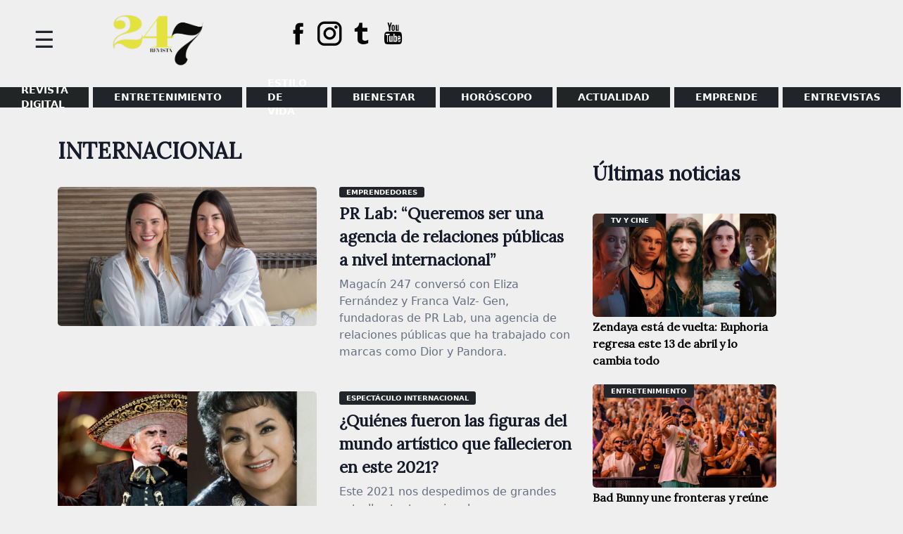

--- FILE ---
content_type: text/html; charset=UTF-8
request_url: https://www.magacin247.com/tag/internacional/
body_size: 11553
content:
<!doctype html>
<html lang="es">
<head>
	<meta charset="UTF-8">
	<meta name="viewport" content="width=device-width, initial-scale=1">
	<link rel="profile" href="https://gmpg.org/xfn/11">
	<link href="https://fonts.googleapis.com/css2?family=Lora&display=swap" rel="stylesheet">
	<meta name='robots' content='noindex, follow' />
	<style>img:is([sizes="auto" i], [sizes^="auto," i]) { contain-intrinsic-size: 3000px 1500px }</style>
	
	<!-- This site is optimized with the Yoast SEO plugin v26.5 - https://yoast.com/wordpress/plugins/seo/ -->
	<title>internacional archivos | MAGACÍN 24.7</title>
	<meta property="og:locale" content="es_ES" />
	<meta property="og:type" content="article" />
	<meta property="og:title" content="internacional archivos | MAGACÍN 24.7" />
	<meta property="og:url" content="https://www.magacin247.com/tag/internacional/" />
	<meta property="og:site_name" content="MAGACÍN 24.7" />
	<meta name="twitter:card" content="summary_large_image" />
	<meta name="twitter:site" content="@magacin247" />
	<script type="application/ld+json" class="yoast-schema-graph">{"@context":"https://schema.org","@graph":[{"@type":"CollectionPage","@id":"https://www.magacin247.com/tag/internacional/","url":"https://www.magacin247.com/tag/internacional/","name":"internacional archivos | MAGACÍN 24.7","isPartOf":{"@id":"https://www.magacin247.com/#website"},"primaryImageOfPage":{"@id":"https://www.magacin247.com/tag/internacional/#primaryimage"},"image":{"@id":"https://www.magacin247.com/tag/internacional/#primaryimage"},"thumbnailUrl":"https://www.magacin247.com/wp-content/uploads/2022/03/PR-LAB-EMPRENDEDOR-.jpg","breadcrumb":{"@id":"https://www.magacin247.com/tag/internacional/#breadcrumb"},"inLanguage":"es"},{"@type":"ImageObject","inLanguage":"es","@id":"https://www.magacin247.com/tag/internacional/#primaryimage","url":"https://www.magacin247.com/wp-content/uploads/2022/03/PR-LAB-EMPRENDEDOR-.jpg","contentUrl":"https://www.magacin247.com/wp-content/uploads/2022/03/PR-LAB-EMPRENDEDOR-.jpg","width":980,"height":528,"caption":"Franca y Eliza, fundaron hace cinco años PR Lab. (Foto: Instagram)"},{"@type":"BreadcrumbList","@id":"https://www.magacin247.com/tag/internacional/#breadcrumb","itemListElement":[{"@type":"ListItem","position":1,"name":"Portada","item":"https://www.magacin247.com/"},{"@type":"ListItem","position":2,"name":"internacional"}]},{"@type":"WebSite","@id":"https://www.magacin247.com/#website","url":"https://www.magacin247.com/","name":"Magacín 247","description":"Portal web de noticias de entretenimiento, estilo de vida y entrevistas exclusivas.","publisher":{"@id":"https://www.magacin247.com/#organization"},"alternateName":"Magacin247.com","potentialAction":[{"@type":"SearchAction","target":{"@type":"EntryPoint","urlTemplate":"https://www.magacin247.com/?s={search_term_string}"},"query-input":{"@type":"PropertyValueSpecification","valueRequired":true,"valueName":"search_term_string"}}],"inLanguage":"es"},{"@type":"Organization","@id":"https://www.magacin247.com/#organization","name":"Magacín247","url":"https://www.magacin247.com/","logo":{"@type":"ImageObject","inLanguage":"es","@id":"https://www.magacin247.com/#/schema/logo/image/","url":"https://www.magacin247.com/wp-content/uploads/2025/06/cropped-REVISTA-247.png","contentUrl":"https://www.magacin247.com/wp-content/uploads/2025/06/cropped-REVISTA-247.png","width":1774,"height":880,"caption":"Magacín247"},"image":{"@id":"https://www.magacin247.com/#/schema/logo/image/"},"sameAs":["https://www.facebook.com/magacin247","https://x.com/magacin247","https://www.instagram.com/magacin247/"]}]}</script>
	<!-- / Yoast SEO plugin. -->


<link rel='dns-prefetch' href='//fonts.googleapis.com' />
<link rel="alternate" type="application/rss+xml" title="MAGACÍN 24.7 &raquo; Feed" href="https://www.magacin247.com/feed/" />
<link rel="alternate" type="application/rss+xml" title="MAGACÍN 24.7 &raquo; Feed de los comentarios" href="https://www.magacin247.com/comments/feed/" />
<link rel="alternate" type="application/rss+xml" title="MAGACÍN 24.7 &raquo; Etiqueta internacional del feed" href="https://www.magacin247.com/tag/internacional/feed/" />
<script>
window._wpemojiSettings = {"baseUrl":"https:\/\/s.w.org\/images\/core\/emoji\/16.0.1\/72x72\/","ext":".png","svgUrl":"https:\/\/s.w.org\/images\/core\/emoji\/16.0.1\/svg\/","svgExt":".svg","source":{"concatemoji":"https:\/\/www.magacin247.com\/wp-includes\/js\/wp-emoji-release.min.js?ver=6.8.3"}};
/*! This file is auto-generated */
!function(s,n){var o,i,e;function c(e){try{var t={supportTests:e,timestamp:(new Date).valueOf()};sessionStorage.setItem(o,JSON.stringify(t))}catch(e){}}function p(e,t,n){e.clearRect(0,0,e.canvas.width,e.canvas.height),e.fillText(t,0,0);var t=new Uint32Array(e.getImageData(0,0,e.canvas.width,e.canvas.height).data),a=(e.clearRect(0,0,e.canvas.width,e.canvas.height),e.fillText(n,0,0),new Uint32Array(e.getImageData(0,0,e.canvas.width,e.canvas.height).data));return t.every(function(e,t){return e===a[t]})}function u(e,t){e.clearRect(0,0,e.canvas.width,e.canvas.height),e.fillText(t,0,0);for(var n=e.getImageData(16,16,1,1),a=0;a<n.data.length;a++)if(0!==n.data[a])return!1;return!0}function f(e,t,n,a){switch(t){case"flag":return n(e,"\ud83c\udff3\ufe0f\u200d\u26a7\ufe0f","\ud83c\udff3\ufe0f\u200b\u26a7\ufe0f")?!1:!n(e,"\ud83c\udde8\ud83c\uddf6","\ud83c\udde8\u200b\ud83c\uddf6")&&!n(e,"\ud83c\udff4\udb40\udc67\udb40\udc62\udb40\udc65\udb40\udc6e\udb40\udc67\udb40\udc7f","\ud83c\udff4\u200b\udb40\udc67\u200b\udb40\udc62\u200b\udb40\udc65\u200b\udb40\udc6e\u200b\udb40\udc67\u200b\udb40\udc7f");case"emoji":return!a(e,"\ud83e\udedf")}return!1}function g(e,t,n,a){var r="undefined"!=typeof WorkerGlobalScope&&self instanceof WorkerGlobalScope?new OffscreenCanvas(300,150):s.createElement("canvas"),o=r.getContext("2d",{willReadFrequently:!0}),i=(o.textBaseline="top",o.font="600 32px Arial",{});return e.forEach(function(e){i[e]=t(o,e,n,a)}),i}function t(e){var t=s.createElement("script");t.src=e,t.defer=!0,s.head.appendChild(t)}"undefined"!=typeof Promise&&(o="wpEmojiSettingsSupports",i=["flag","emoji"],n.supports={everything:!0,everythingExceptFlag:!0},e=new Promise(function(e){s.addEventListener("DOMContentLoaded",e,{once:!0})}),new Promise(function(t){var n=function(){try{var e=JSON.parse(sessionStorage.getItem(o));if("object"==typeof e&&"number"==typeof e.timestamp&&(new Date).valueOf()<e.timestamp+604800&&"object"==typeof e.supportTests)return e.supportTests}catch(e){}return null}();if(!n){if("undefined"!=typeof Worker&&"undefined"!=typeof OffscreenCanvas&&"undefined"!=typeof URL&&URL.createObjectURL&&"undefined"!=typeof Blob)try{var e="postMessage("+g.toString()+"("+[JSON.stringify(i),f.toString(),p.toString(),u.toString()].join(",")+"));",a=new Blob([e],{type:"text/javascript"}),r=new Worker(URL.createObjectURL(a),{name:"wpTestEmojiSupports"});return void(r.onmessage=function(e){c(n=e.data),r.terminate(),t(n)})}catch(e){}c(n=g(i,f,p,u))}t(n)}).then(function(e){for(var t in e)n.supports[t]=e[t],n.supports.everything=n.supports.everything&&n.supports[t],"flag"!==t&&(n.supports.everythingExceptFlag=n.supports.everythingExceptFlag&&n.supports[t]);n.supports.everythingExceptFlag=n.supports.everythingExceptFlag&&!n.supports.flag,n.DOMReady=!1,n.readyCallback=function(){n.DOMReady=!0}}).then(function(){return e}).then(function(){var e;n.supports.everything||(n.readyCallback(),(e=n.source||{}).concatemoji?t(e.concatemoji):e.wpemoji&&e.twemoji&&(t(e.twemoji),t(e.wpemoji)))}))}((window,document),window._wpemojiSettings);
</script>
<style id='wp-emoji-styles-inline-css'>

	img.wp-smiley, img.emoji {
		display: inline !important;
		border: none !important;
		box-shadow: none !important;
		height: 1em !important;
		width: 1em !important;
		margin: 0 0.07em !important;
		vertical-align: -0.1em !important;
		background: none !important;
		padding: 0 !important;
	}
</style>
<link rel='stylesheet' id='wp-block-library-css' href='https://www.magacin247.com/wp-includes/css/dist/block-library/style.min.css?ver=6.8.3' media='all' />
<style id='classic-theme-styles-inline-css'>
/*! This file is auto-generated */
.wp-block-button__link{color:#fff;background-color:#32373c;border-radius:9999px;box-shadow:none;text-decoration:none;padding:calc(.667em + 2px) calc(1.333em + 2px);font-size:1.125em}.wp-block-file__button{background:#32373c;color:#fff;text-decoration:none}
</style>
<style id='global-styles-inline-css'>
:root{--wp--preset--aspect-ratio--square: 1;--wp--preset--aspect-ratio--4-3: 4/3;--wp--preset--aspect-ratio--3-4: 3/4;--wp--preset--aspect-ratio--3-2: 3/2;--wp--preset--aspect-ratio--2-3: 2/3;--wp--preset--aspect-ratio--16-9: 16/9;--wp--preset--aspect-ratio--9-16: 9/16;--wp--preset--color--black: #000000;--wp--preset--color--cyan-bluish-gray: #abb8c3;--wp--preset--color--white: #ffffff;--wp--preset--color--pale-pink: #f78da7;--wp--preset--color--vivid-red: #cf2e2e;--wp--preset--color--luminous-vivid-orange: #ff6900;--wp--preset--color--luminous-vivid-amber: #fcb900;--wp--preset--color--light-green-cyan: #7bdcb5;--wp--preset--color--vivid-green-cyan: #00d084;--wp--preset--color--pale-cyan-blue: #8ed1fc;--wp--preset--color--vivid-cyan-blue: #0693e3;--wp--preset--color--vivid-purple: #9b51e0;--wp--preset--gradient--vivid-cyan-blue-to-vivid-purple: linear-gradient(135deg,rgba(6,147,227,1) 0%,rgb(155,81,224) 100%);--wp--preset--gradient--light-green-cyan-to-vivid-green-cyan: linear-gradient(135deg,rgb(122,220,180) 0%,rgb(0,208,130) 100%);--wp--preset--gradient--luminous-vivid-amber-to-luminous-vivid-orange: linear-gradient(135deg,rgba(252,185,0,1) 0%,rgba(255,105,0,1) 100%);--wp--preset--gradient--luminous-vivid-orange-to-vivid-red: linear-gradient(135deg,rgba(255,105,0,1) 0%,rgb(207,46,46) 100%);--wp--preset--gradient--very-light-gray-to-cyan-bluish-gray: linear-gradient(135deg,rgb(238,238,238) 0%,rgb(169,184,195) 100%);--wp--preset--gradient--cool-to-warm-spectrum: linear-gradient(135deg,rgb(74,234,220) 0%,rgb(151,120,209) 20%,rgb(207,42,186) 40%,rgb(238,44,130) 60%,rgb(251,105,98) 80%,rgb(254,248,76) 100%);--wp--preset--gradient--blush-light-purple: linear-gradient(135deg,rgb(255,206,236) 0%,rgb(152,150,240) 100%);--wp--preset--gradient--blush-bordeaux: linear-gradient(135deg,rgb(254,205,165) 0%,rgb(254,45,45) 50%,rgb(107,0,62) 100%);--wp--preset--gradient--luminous-dusk: linear-gradient(135deg,rgb(255,203,112) 0%,rgb(199,81,192) 50%,rgb(65,88,208) 100%);--wp--preset--gradient--pale-ocean: linear-gradient(135deg,rgb(255,245,203) 0%,rgb(182,227,212) 50%,rgb(51,167,181) 100%);--wp--preset--gradient--electric-grass: linear-gradient(135deg,rgb(202,248,128) 0%,rgb(113,206,126) 100%);--wp--preset--gradient--midnight: linear-gradient(135deg,rgb(2,3,129) 0%,rgb(40,116,252) 100%);--wp--preset--font-size--small: 13px;--wp--preset--font-size--medium: 20px;--wp--preset--font-size--large: 36px;--wp--preset--font-size--x-large: 42px;--wp--preset--spacing--20: 0.44rem;--wp--preset--spacing--30: 0.67rem;--wp--preset--spacing--40: 1rem;--wp--preset--spacing--50: 1.5rem;--wp--preset--spacing--60: 2.25rem;--wp--preset--spacing--70: 3.38rem;--wp--preset--spacing--80: 5.06rem;--wp--preset--shadow--natural: 6px 6px 9px rgba(0, 0, 0, 0.2);--wp--preset--shadow--deep: 12px 12px 50px rgba(0, 0, 0, 0.4);--wp--preset--shadow--sharp: 6px 6px 0px rgba(0, 0, 0, 0.2);--wp--preset--shadow--outlined: 6px 6px 0px -3px rgba(255, 255, 255, 1), 6px 6px rgba(0, 0, 0, 1);--wp--preset--shadow--crisp: 6px 6px 0px rgba(0, 0, 0, 1);}:where(.is-layout-flex){gap: 0.5em;}:where(.is-layout-grid){gap: 0.5em;}body .is-layout-flex{display: flex;}.is-layout-flex{flex-wrap: wrap;align-items: center;}.is-layout-flex > :is(*, div){margin: 0;}body .is-layout-grid{display: grid;}.is-layout-grid > :is(*, div){margin: 0;}:where(.wp-block-columns.is-layout-flex){gap: 2em;}:where(.wp-block-columns.is-layout-grid){gap: 2em;}:where(.wp-block-post-template.is-layout-flex){gap: 1.25em;}:where(.wp-block-post-template.is-layout-grid){gap: 1.25em;}.has-black-color{color: var(--wp--preset--color--black) !important;}.has-cyan-bluish-gray-color{color: var(--wp--preset--color--cyan-bluish-gray) !important;}.has-white-color{color: var(--wp--preset--color--white) !important;}.has-pale-pink-color{color: var(--wp--preset--color--pale-pink) !important;}.has-vivid-red-color{color: var(--wp--preset--color--vivid-red) !important;}.has-luminous-vivid-orange-color{color: var(--wp--preset--color--luminous-vivid-orange) !important;}.has-luminous-vivid-amber-color{color: var(--wp--preset--color--luminous-vivid-amber) !important;}.has-light-green-cyan-color{color: var(--wp--preset--color--light-green-cyan) !important;}.has-vivid-green-cyan-color{color: var(--wp--preset--color--vivid-green-cyan) !important;}.has-pale-cyan-blue-color{color: var(--wp--preset--color--pale-cyan-blue) !important;}.has-vivid-cyan-blue-color{color: var(--wp--preset--color--vivid-cyan-blue) !important;}.has-vivid-purple-color{color: var(--wp--preset--color--vivid-purple) !important;}.has-black-background-color{background-color: var(--wp--preset--color--black) !important;}.has-cyan-bluish-gray-background-color{background-color: var(--wp--preset--color--cyan-bluish-gray) !important;}.has-white-background-color{background-color: var(--wp--preset--color--white) !important;}.has-pale-pink-background-color{background-color: var(--wp--preset--color--pale-pink) !important;}.has-vivid-red-background-color{background-color: var(--wp--preset--color--vivid-red) !important;}.has-luminous-vivid-orange-background-color{background-color: var(--wp--preset--color--luminous-vivid-orange) !important;}.has-luminous-vivid-amber-background-color{background-color: var(--wp--preset--color--luminous-vivid-amber) !important;}.has-light-green-cyan-background-color{background-color: var(--wp--preset--color--light-green-cyan) !important;}.has-vivid-green-cyan-background-color{background-color: var(--wp--preset--color--vivid-green-cyan) !important;}.has-pale-cyan-blue-background-color{background-color: var(--wp--preset--color--pale-cyan-blue) !important;}.has-vivid-cyan-blue-background-color{background-color: var(--wp--preset--color--vivid-cyan-blue) !important;}.has-vivid-purple-background-color{background-color: var(--wp--preset--color--vivid-purple) !important;}.has-black-border-color{border-color: var(--wp--preset--color--black) !important;}.has-cyan-bluish-gray-border-color{border-color: var(--wp--preset--color--cyan-bluish-gray) !important;}.has-white-border-color{border-color: var(--wp--preset--color--white) !important;}.has-pale-pink-border-color{border-color: var(--wp--preset--color--pale-pink) !important;}.has-vivid-red-border-color{border-color: var(--wp--preset--color--vivid-red) !important;}.has-luminous-vivid-orange-border-color{border-color: var(--wp--preset--color--luminous-vivid-orange) !important;}.has-luminous-vivid-amber-border-color{border-color: var(--wp--preset--color--luminous-vivid-amber) !important;}.has-light-green-cyan-border-color{border-color: var(--wp--preset--color--light-green-cyan) !important;}.has-vivid-green-cyan-border-color{border-color: var(--wp--preset--color--vivid-green-cyan) !important;}.has-pale-cyan-blue-border-color{border-color: var(--wp--preset--color--pale-cyan-blue) !important;}.has-vivid-cyan-blue-border-color{border-color: var(--wp--preset--color--vivid-cyan-blue) !important;}.has-vivid-purple-border-color{border-color: var(--wp--preset--color--vivid-purple) !important;}.has-vivid-cyan-blue-to-vivid-purple-gradient-background{background: var(--wp--preset--gradient--vivid-cyan-blue-to-vivid-purple) !important;}.has-light-green-cyan-to-vivid-green-cyan-gradient-background{background: var(--wp--preset--gradient--light-green-cyan-to-vivid-green-cyan) !important;}.has-luminous-vivid-amber-to-luminous-vivid-orange-gradient-background{background: var(--wp--preset--gradient--luminous-vivid-amber-to-luminous-vivid-orange) !important;}.has-luminous-vivid-orange-to-vivid-red-gradient-background{background: var(--wp--preset--gradient--luminous-vivid-orange-to-vivid-red) !important;}.has-very-light-gray-to-cyan-bluish-gray-gradient-background{background: var(--wp--preset--gradient--very-light-gray-to-cyan-bluish-gray) !important;}.has-cool-to-warm-spectrum-gradient-background{background: var(--wp--preset--gradient--cool-to-warm-spectrum) !important;}.has-blush-light-purple-gradient-background{background: var(--wp--preset--gradient--blush-light-purple) !important;}.has-blush-bordeaux-gradient-background{background: var(--wp--preset--gradient--blush-bordeaux) !important;}.has-luminous-dusk-gradient-background{background: var(--wp--preset--gradient--luminous-dusk) !important;}.has-pale-ocean-gradient-background{background: var(--wp--preset--gradient--pale-ocean) !important;}.has-electric-grass-gradient-background{background: var(--wp--preset--gradient--electric-grass) !important;}.has-midnight-gradient-background{background: var(--wp--preset--gradient--midnight) !important;}.has-small-font-size{font-size: var(--wp--preset--font-size--small) !important;}.has-medium-font-size{font-size: var(--wp--preset--font-size--medium) !important;}.has-large-font-size{font-size: var(--wp--preset--font-size--large) !important;}.has-x-large-font-size{font-size: var(--wp--preset--font-size--x-large) !important;}
:where(.wp-block-post-template.is-layout-flex){gap: 1.25em;}:where(.wp-block-post-template.is-layout-grid){gap: 1.25em;}
:where(.wp-block-columns.is-layout-flex){gap: 2em;}:where(.wp-block-columns.is-layout-grid){gap: 2em;}
:root :where(.wp-block-pullquote){font-size: 1.5em;line-height: 1.6;}
</style>
<link rel='stylesheet' id='magacin-247-style-css' href='https://www.magacin247.com/wp-content/themes/magacin-247/style.css?ver=1.0.1' media='all' />
<link rel='stylesheet' id='bootstrapcss-css' href='https://www.magacin247.com/wp-content/themes/magacin-247/css/bootstrap.min.css?v1&#038;ver=6.8.3' media='all' />
<link rel='stylesheet' id='icofonts-css' href='https://www.magacin247.com/wp-content/themes/magacin-247/css/icofont.min.css?ver=6.8.3' media='all' />
<link rel='stylesheet' id='fonts-css' href='https://fonts.googleapis.com/css?family=Roboto%3A400%2C700%2C900%7CZilla+Slab%3A400%2C700%2C900&#038;ver=6.8.3' media='all' />
<script src="https://www.magacin247.com/wp-includes/js/jquery/jquery.min.js?ver=3.7.1" id="jquery-core-js"></script>
<script src="https://www.magacin247.com/wp-includes/js/jquery/jquery-migrate.min.js?ver=3.4.1" id="jquery-migrate-js"></script>
<link rel="https://api.w.org/" href="https://www.magacin247.com/wp-json/" /><link rel="alternate" title="JSON" type="application/json" href="https://www.magacin247.com/wp-json/wp/v2/tags/1784" /><link rel="EditURI" type="application/rsd+xml" title="RSD" href="https://www.magacin247.com/xmlrpc.php?rsd" />
<meta name="generator" content="WordPress 6.8.3" />
		<style type="text/css">
					.site-title,
			.site-description {
				position: absolute;
				clip: rect(1px, 1px, 1px, 1px);
				}
					</style>
		<style id="custom-background-css">
body.custom-background { background-color: #efefef; }
</style>
	<link rel="icon" href="https://www.magacin247.com/wp-content/uploads/2025/06/cropped-REVISTA-247-1-32x32.png" sizes="32x32" />
<link rel="icon" href="https://www.magacin247.com/wp-content/uploads/2025/06/cropped-REVISTA-247-1-192x192.png" sizes="192x192" />
<link rel="apple-touch-icon" href="https://www.magacin247.com/wp-content/uploads/2025/06/cropped-REVISTA-247-1-180x180.png" />
<meta name="msapplication-TileImage" content="https://www.magacin247.com/wp-content/uploads/2025/06/cropped-REVISTA-247-1-270x270.png" />
		<style id="wp-custom-css">
			@media (max-width: 768px) {
    .site-header {
        display: flex!important;
    }
}
.menpadre .lista > li.menu-item:nth-child(1) > a {
    background: #212526;
}
footer#colophon {
    /* background-color: #e2153157; */
    padding-top: 2.5rem;
    padding-bottom: 1.5rem;
    color: #dcdddf;
}
.menpadre .lista > li.menu-item:nth-child(2) > a {
    background: #212529;
}
.menpadre .lista > li.menu-item:nth-child(3) > a {
    background: #212529;
}
.menpadre .lista > li.menu-item:nth-child(4) > a {
    background: #212529;
}
.menpadre .lista > li.menu-item:nth-child(5) > a {
    background: #212529;
}
li.menu-item:nth-child(6) > a {
    background: #f08a98;
}
.menpadre .lista > li.menu-item:nth-child(7) > a {
    background: #212529;
}
.menpadre .lista > li.menu-item:nth-child(8) > a {
    background: #212529;
}
.menpadre .lista > li.menu-item:nth-child(6) > a {
    background: #212526;
}
.body ul li a, .body3 ul li a, .granc ul li a, .cated ul li a {
    background: #212529;
}
section.fondo-bk {
    background: #212529;
}
footer#colophon {
    background-color: #efefef;
    padding-top: 2.5rem;
    padding-bottom: 1.5rem;
    color: #dcdddf;
}
span.motorg {
    border-bottom: solid 4px #212529;
}
.site-branding img {
    padding: 1rem;
    width: 250px;
}
.nptres .tsec22 h2.gene:before {
    position: absolute;
    right: 0;
    height: 5px;
    width: 100%;
    content: "";
    background: #212529;
    bottom: -10px;
}
.npline {
    border: 2px solid #dcdddf;
    padding: 5rem 1rem 0 1rem;
    border-radius: 5px;
    margin-top: -60px;
}
span.color {
    border-bottom: solid 6px #212529;
    text-transform: uppercase;
}
leyenda {
    color: rgb(255, 255, 255);
    font-size: 15px;
    font-weight: 400;
    font-style: italic;
    background: rgb(33, 37, 41);
    padding: 0px 2rem 0.3rem;
}
.av img {
  border-radius: 50%;
	border: solid 0px #fff;
}
.leyenda {
    background: #212529;
    color: #fff;
    padding: 0 2rem 0.3rem 2rem;
    font-size: 15px;
    font-weight: 400;
    font-style: italic;
}
.side-panel {
    height: 100%;
    background: #212529;
    position: fixed;
    z-index: 9;
    padding: 10px;
    width: 300px;
    overflow: hidden;
    left: 0;
}
ul#side li a:hover {
    color: #e3e23e !important;
}
li.menu-item:nth-child(6) > a {
    background: #b4b4b4;
}		</style>
			<!--
	<script async src="https://pagead2.googlesyndication.com/pagead/js/adsbygoogle.js"></script>
	<script data-ad-client="ca-pub-8721108380019318" async src="https://pagead2.googlesyndication.com/pagead/js/adsbygoogle.js"></script>-->

	<!-- Global site tag (gtag.js) - Google Analytics -->
	<script async src="https://www.googletagmanager.com/gtag/js?id=G-E6NZ5LG54H"></script>
	<script>
	window.dataLayer = window.dataLayer || [];
	function gtag(){dataLayer.push(arguments);}
	gtag('js', new Date());

	gtag('config', 'G-E6NZ5LG54H');
	</script>

</head>

<body class="archive tag tag-internacional tag-1784 custom-background wp-custom-logo wp-theme-magacin-247 hfeed">
<div id="page" class="site">
	<a class="skip-link screen-reader-text" href="#primary">Skip to content</a>

	<header id="masthead" class="site-header">
		
		    <div class="side-panel">
		    	   <span id="baja" class="anul">&#88;</span> 
				
		    	<div class="side-me">
		    		<div id="mender" class="maside"><ul id="side" class="hamb"><li id="menu-item-130948" class="menu-item menu-item-type-custom menu-item-object-custom menu-item-130948"><a href="https://www.magacin247.com/ediciones-anteriores-magacin24-7/">REVISTA DIGITAL</a></li>
<li id="menu-item-46760" class="menu-item menu-item-type-taxonomy menu-item-object-category menu-item-has-children menu-item-46760"><a href="https://www.magacin247.com/category/entretenimiento/espectaculos/">ENTRETENIMIENTO</a>
<ul class="item-show">
	<li id="menu-item-46759" class="menu-item menu-item-type-taxonomy menu-item-object-category menu-item-46759"><a href="https://www.magacin247.com/category/entretenimiento/espectaculos/espectaculo-nacional/">Espectáculo Nacional</a></li>
	<li id="menu-item-46758" class="menu-item menu-item-type-taxonomy menu-item-object-category menu-item-46758"><a href="https://www.magacin247.com/category/entretenimiento/espectaculos/espectaculo-internacional/">Espectáculo Internacional</a></li>
	<li id="menu-item-46761" class="menu-item menu-item-type-taxonomy menu-item-object-category menu-item-46761"><a href="https://www.magacin247.com/category/entretenimiento/espectaculos/tv-y-cine/">TV Y CINE</a></li>
</ul>
</li>
<li id="menu-item-46766" class="menu-item menu-item-type-taxonomy menu-item-object-category menu-item-has-children menu-item-46766"><a href="https://www.magacin247.com/category/estilo-de-vida/">Estilo de vida</a>
<ul class="item-show">
	<li id="menu-item-46772" class="menu-item menu-item-type-taxonomy menu-item-object-category menu-item-46772"><a href="https://www.magacin247.com/category/estilo-de-vida/viajes/">VIAJES</a></li>
	<li id="menu-item-46767" class="menu-item menu-item-type-taxonomy menu-item-object-category menu-item-46767"><a href="https://www.magacin247.com/category/estilo-de-vida/belleza/">BELLEZA</a></li>
	<li id="menu-item-46770" class="menu-item menu-item-type-taxonomy menu-item-object-category menu-item-46770"><a href="https://www.magacin247.com/category/estilo-de-vida/moda/">MODA</a></li>
	<li id="menu-item-46769" class="menu-item menu-item-type-taxonomy menu-item-object-category menu-item-46769"><a href="https://www.magacin247.com/category/estilo-de-vida/mascotas/">MASCOTAS</a></li>
	<li id="menu-item-47174" class="menu-item menu-item-type-taxonomy menu-item-object-category menu-item-47174"><a href="https://www.magacin247.com/category/estilo-de-vida/hogar/">HOGAR</a></li>
</ul>
</li>
<li id="menu-item-46746" class="menu-item menu-item-type-taxonomy menu-item-object-category menu-item-has-children menu-item-46746"><a href="https://www.magacin247.com/category/bienestar/">BIENESTAR</a>
<ul class="item-show">
	<li id="menu-item-46750" class="menu-item menu-item-type-taxonomy menu-item-object-category menu-item-46750"><a href="https://www.magacin247.com/category/bienestar/salud/">SALUD</a></li>
	<li id="menu-item-46747" class="menu-item menu-item-type-taxonomy menu-item-object-category menu-item-46747"><a href="https://www.magacin247.com/category/bienestar/en-forma/">En Forma</a></li>
	<li id="menu-item-47177" class="menu-item menu-item-type-taxonomy menu-item-object-category menu-item-47177"><a href="https://www.magacin247.com/category/bienestar/nutricion/">NUTRICIÓN</a></li>
	<li id="menu-item-47954" class="menu-item menu-item-type-taxonomy menu-item-object-category menu-item-47954"><a href="https://www.magacin247.com/category/bienestar/psicologia/">Psicología</a></li>
</ul>
</li>
<li id="menu-item-46773" class="menu-item menu-item-type-taxonomy menu-item-object-category menu-item-has-children menu-item-46773"><a href="https://www.magacin247.com/category/horoscopo/">HORÓSCOPO</a>
<ul class="item-show">
	<li id="menu-item-46775" class="menu-item menu-item-type-taxonomy menu-item-object-category menu-item-46775"><a href="https://www.magacin247.com/category/horoscopo/rituales-y-suenos/">Rituales y sueños</a></li>
	<li id="menu-item-47168" class="menu-item menu-item-type-taxonomy menu-item-object-category menu-item-47168"><a href="https://www.magacin247.com/category/horoscopo/signos-del-zodiaco/">Signos del zodiaco</a></li>
</ul>
</li>
<li id="menu-item-46780" class="menu-item menu-item-type-taxonomy menu-item-object-category menu-item-has-children menu-item-46780"><a href="https://www.magacin247.com/category/actualidad/">Actualidad</a>
<ul class="item-show">
	<li id="menu-item-47169" class="menu-item menu-item-type-taxonomy menu-item-object-category menu-item-47169"><a href="https://www.magacin247.com/category/actualidad/">Actualidad</a></li>
	<li id="menu-item-47170" class="menu-item menu-item-type-taxonomy menu-item-object-category menu-item-47170"><a href="https://www.magacin247.com/category/actualidad/lanzamientos/">Lanzamientos</a></li>
	<li id="menu-item-46771" class="menu-item menu-item-type-taxonomy menu-item-object-category menu-item-46771"><a href="https://www.magacin247.com/category/actualidad/tecnologia/">TECNOLOGÍA</a></li>
	<li id="menu-item-46765" class="menu-item menu-item-type-taxonomy menu-item-object-category menu-item-46765"><a href="https://www.magacin247.com/category/actualidad/historias/">HISTORIAS</a></li>
</ul>
</li>
<li id="menu-item-47175" class="menu-item menu-item-type-taxonomy menu-item-object-category menu-item-has-children menu-item-47175"><a href="https://www.magacin247.com/category/emprende/">Emprende</a>
<ul class="item-show">
	<li id="menu-item-46763" class="menu-item menu-item-type-taxonomy menu-item-object-category menu-item-46763"><a href="https://www.magacin247.com/category/emprende/emprendedores/">EMPRENDEDORES</a></li>
	<li id="menu-item-47176" class="menu-item menu-item-type-taxonomy menu-item-object-category menu-item-47176"><a href="https://www.magacin247.com/category/emprende/emprende-tips/">Emprende tips</a></li>
</ul>
</li>
<li id="menu-item-47178" class="menu-item menu-item-type-taxonomy menu-item-object-category menu-item-47178"><a href="https://www.magacin247.com/category/magacin-tv/entrevistas/">ENTREVISTAS</a></li>
</ul></div>		    	</div>
		    </div>
		    		    	<div id="slide_nav_button"><span>☰</span></div>
		    		
		
			<div class="logo">

				<div class="site-branding ">
					<a href="https://www.magacin247.com/" class="custom-logo-link" rel="home"><img width="1774" height="880" src="https://www.magacin247.com/wp-content/uploads/2025/06/cropped-REVISTA-247.png" class="custom-logo" alt="MAGACÍN 24.7" decoding="async" fetchpriority="high" srcset="https://www.magacin247.com/wp-content/uploads/2025/06/cropped-REVISTA-247.png 1774w, https://www.magacin247.com/wp-content/uploads/2025/06/cropped-REVISTA-247-300x149.png 300w, https://www.magacin247.com/wp-content/uploads/2025/06/cropped-REVISTA-247-1024x508.png 1024w, https://www.magacin247.com/wp-content/uploads/2025/06/cropped-REVISTA-247-150x74.png 150w, https://www.magacin247.com/wp-content/uploads/2025/06/cropped-REVISTA-247-768x381.png 768w, https://www.magacin247.com/wp-content/uploads/2025/06/cropped-REVISTA-247-1536x762.png 1536w" sizes="(max-width: 1774px) 100vw, 1774px" /></a>						<p class="site-title"><a href="https://www.magacin247.com/" rel="home">MAGACÍN 24.7</a></p>
												<p class="site-description">Portal web de noticias de entretenimiento, estilo de vida y entrevistas exclusivas.</p>
									</div><!-- .site-branding -->
		
				</div>
				<div class="red-top">
					<ul>
         					<li><a href="https://web.facebook.com/magacin247/" target="_blank"><i class="icofont-facebook"></i></a></li><li><a href="https://www.instagram.com/magacin247/" target="_blank"><i class="icofont-instagram"></i></a></li><li><a href="https://www.tiktok.com/@magacin_24.7" target="_blank"><i class="icofont-tumblr"></i></a></li><li><a href="https://www.youtube.com/channel/UCvLFbdcBY211HrX1hsBWU3Q" target="_blank"><i class="icofont-youtube"></i></a></li>         				</ul>
				</div>
			
		
	</header><!-- #masthead -->
	<div class="dale">
	<div class="genio">
		<nav id="site-navigation" class="navbar navbar-expand-lg navbar-light justify-content-center toggled">
					<button class="navbar-toggler bg-gradient" type="button" data-bs-toggle="collapse"
		                    data-bs-target="#menus" aria-controls="menus" aria-expanded="false"
		                    aria-label="Toggle navigation">
		                    <span class="navbar-toggler-icon"></span>
		             </button>
                   <div class="collapse navbar-collapse" id="menus">
					<div id="menus" class="menpadre"><ul id="menu" class="lista navbar-nav"><li class="menu-item menu-item-type-custom menu-item-object-custom menu-item-130948"><a href="https://www.magacin247.com/ediciones-anteriores-magacin24-7/">REVISTA DIGITAL</a></li>
<li class="menu-item menu-item-type-taxonomy menu-item-object-category menu-item-has-children menu-item-46760"><a href="https://www.magacin247.com/category/entretenimiento/espectaculos/">ENTRETENIMIENTO</a>
<ul class="sub-menu">
	<li class="menu-item menu-item-type-taxonomy menu-item-object-category menu-item-46759"><a href="https://www.magacin247.com/category/entretenimiento/espectaculos/espectaculo-nacional/">Espectáculo Nacional</a></li>
	<li class="menu-item menu-item-type-taxonomy menu-item-object-category menu-item-46758"><a href="https://www.magacin247.com/category/entretenimiento/espectaculos/espectaculo-internacional/">Espectáculo Internacional</a></li>
	<li class="menu-item menu-item-type-taxonomy menu-item-object-category menu-item-46761"><a href="https://www.magacin247.com/category/entretenimiento/espectaculos/tv-y-cine/">TV Y CINE</a></li>
</ul>
</li>
<li class="menu-item menu-item-type-taxonomy menu-item-object-category menu-item-has-children menu-item-46766"><a href="https://www.magacin247.com/category/estilo-de-vida/">Estilo de vida</a>
<ul class="sub-menu">
	<li class="menu-item menu-item-type-taxonomy menu-item-object-category menu-item-46772"><a href="https://www.magacin247.com/category/estilo-de-vida/viajes/">VIAJES</a></li>
	<li class="menu-item menu-item-type-taxonomy menu-item-object-category menu-item-46767"><a href="https://www.magacin247.com/category/estilo-de-vida/belleza/">BELLEZA</a></li>
	<li class="menu-item menu-item-type-taxonomy menu-item-object-category menu-item-46770"><a href="https://www.magacin247.com/category/estilo-de-vida/moda/">MODA</a></li>
	<li class="menu-item menu-item-type-taxonomy menu-item-object-category menu-item-46769"><a href="https://www.magacin247.com/category/estilo-de-vida/mascotas/">MASCOTAS</a></li>
	<li class="menu-item menu-item-type-taxonomy menu-item-object-category menu-item-47174"><a href="https://www.magacin247.com/category/estilo-de-vida/hogar/">HOGAR</a></li>
</ul>
</li>
<li class="menu-item menu-item-type-taxonomy menu-item-object-category menu-item-has-children menu-item-46746"><a href="https://www.magacin247.com/category/bienestar/">BIENESTAR</a>
<ul class="sub-menu">
	<li class="menu-item menu-item-type-taxonomy menu-item-object-category menu-item-46750"><a href="https://www.magacin247.com/category/bienestar/salud/">SALUD</a></li>
	<li class="menu-item menu-item-type-taxonomy menu-item-object-category menu-item-46747"><a href="https://www.magacin247.com/category/bienestar/en-forma/">En Forma</a></li>
	<li class="menu-item menu-item-type-taxonomy menu-item-object-category menu-item-47177"><a href="https://www.magacin247.com/category/bienestar/nutricion/">NUTRICIÓN</a></li>
	<li class="menu-item menu-item-type-taxonomy menu-item-object-category menu-item-47954"><a href="https://www.magacin247.com/category/bienestar/psicologia/">Psicología</a></li>
</ul>
</li>
<li class="menu-item menu-item-type-taxonomy menu-item-object-category menu-item-has-children menu-item-46773"><a href="https://www.magacin247.com/category/horoscopo/">HORÓSCOPO</a>
<ul class="sub-menu">
	<li class="menu-item menu-item-type-taxonomy menu-item-object-category menu-item-46775"><a href="https://www.magacin247.com/category/horoscopo/rituales-y-suenos/">Rituales y sueños</a></li>
	<li class="menu-item menu-item-type-taxonomy menu-item-object-category menu-item-47168"><a href="https://www.magacin247.com/category/horoscopo/signos-del-zodiaco/">Signos del zodiaco</a></li>
</ul>
</li>
<li class="menu-item menu-item-type-taxonomy menu-item-object-category menu-item-has-children menu-item-46780"><a href="https://www.magacin247.com/category/actualidad/">Actualidad</a>
<ul class="sub-menu">
	<li class="menu-item menu-item-type-taxonomy menu-item-object-category menu-item-47169"><a href="https://www.magacin247.com/category/actualidad/">Actualidad</a></li>
	<li class="menu-item menu-item-type-taxonomy menu-item-object-category menu-item-47170"><a href="https://www.magacin247.com/category/actualidad/lanzamientos/">Lanzamientos</a></li>
	<li class="menu-item menu-item-type-taxonomy menu-item-object-category menu-item-46771"><a href="https://www.magacin247.com/category/actualidad/tecnologia/">TECNOLOGÍA</a></li>
	<li class="menu-item menu-item-type-taxonomy menu-item-object-category menu-item-46765"><a href="https://www.magacin247.com/category/actualidad/historias/">HISTORIAS</a></li>
</ul>
</li>
<li class="menu-item menu-item-type-taxonomy menu-item-object-category menu-item-has-children menu-item-47175"><a href="https://www.magacin247.com/category/emprende/">Emprende</a>
<ul class="sub-menu">
	<li class="menu-item menu-item-type-taxonomy menu-item-object-category menu-item-46763"><a href="https://www.magacin247.com/category/emprende/emprendedores/">EMPRENDEDORES</a></li>
	<li class="menu-item menu-item-type-taxonomy menu-item-object-category menu-item-47176"><a href="https://www.magacin247.com/category/emprende/emprende-tips/">Emprende tips</a></li>
</ul>
</li>
<li class="menu-item menu-item-type-taxonomy menu-item-object-category menu-item-47178"><a href="https://www.magacin247.com/category/magacin-tv/entrevistas/">ENTREVISTAS</a></li>
</ul></div>				   </div>
				 </nav><!-- #site-navigation -->
	</div>
</div>	<main id="primary" class="container">
       <div class="row">
		<div class="col-lg-8 col-sm-12">
			
			<header class="page-header">
				<h2 class="page-title goria pb-4">internacional			</header><!-- .page-header -->

			<div class="bloger">
     <div class="blogm">
         <a href="https://www.magacin247.com/emprendedores-pr-lab-nuestra-mision-a-largo-plazo-es-ser-una-agencia-de-relaciones-publicas-a-nivel-internacional/">
            <img width="980" height="528" src="https://www.magacin247.com/wp-content/uploads/2022/03/PR-LAB-EMPRENDEDOR-.jpg" class="attachment-categora size-categora wp-post-image" alt="" decoding="async" srcset="https://www.magacin247.com/wp-content/uploads/2022/03/PR-LAB-EMPRENDEDOR-.jpg 980w, https://www.magacin247.com/wp-content/uploads/2022/03/PR-LAB-EMPRENDEDOR--300x162.jpg 300w, https://www.magacin247.com/wp-content/uploads/2022/03/PR-LAB-EMPRENDEDOR--150x81.jpg 150w, https://www.magacin247.com/wp-content/uploads/2022/03/PR-LAB-EMPRENDEDOR--768x414.jpg 768w" sizes="(max-width: 980px) 100vw, 980px" /></a>
      </div>
      <div class="blogt">
        <div class="body emprendedores"><ul class="post-categories">
	<li><a href="https://www.magacin247.com/category/emprende/emprendedores/" rel="category tag">EMPRENDEDORES</a></li></ul></div>
         <h2><a href="https://www.magacin247.com/emprendedores-pr-lab-nuestra-mision-a-largo-plazo-es-ser-una-agencia-de-relaciones-publicas-a-nivel-internacional/">PR Lab: “Queremos ser una agencia de relaciones públicas a nivel internacional”</a></h2>
		  <p>Magacín 247 conversó con Eliza Fernández y Franca Valz- Gen, fundadoras de PR Lab, una agencia de relaciones públicas que ha trabajado con marcas como Dior y Pandora.</p>     </div>
</div><div class="bloger">
     <div class="blogm">
         <a href="https://www.magacin247.com/espectaculo-internacional-quienes-fueron-las-figuras-del-mundo-artistico-que-fallecieron-en-este-2021/">
            <img width="980" height="528" src="https://www.magacin247.com/wp-content/uploads/2021/12/artistas.jpg" class="attachment-categora size-categora wp-post-image" alt="Artistas" decoding="async" srcset="https://www.magacin247.com/wp-content/uploads/2021/12/artistas.jpg 980w, https://www.magacin247.com/wp-content/uploads/2021/12/artistas-300x162.jpg 300w, https://www.magacin247.com/wp-content/uploads/2021/12/artistas-150x81.jpg 150w, https://www.magacin247.com/wp-content/uploads/2021/12/artistas-768x414.jpg 768w" sizes="(max-width: 980px) 100vw, 980px" /></a>
      </div>
      <div class="blogt">
        <div class="body espectaculo-internacional"><ul class="post-categories">
	<li><a href="https://www.magacin247.com/category/entretenimiento/espectaculos/espectaculo-internacional/" rel="category tag">Espectáculo internacional</a></li></ul></div>
         <h2><a href="https://www.magacin247.com/espectaculo-internacional-quienes-fueron-las-figuras-del-mundo-artistico-que-fallecieron-en-este-2021/">¿Quiénes fueron las figuras del mundo artístico que fallecieron en este 2021?</a></h2>
		  <p>Este 2021 nos despedimos de grandes estrellas tanto nacionales como internacionales.</p>     </div>
</div><div class="bloger">
     <div class="blogm">
         <a href="https://www.magacin247.com/nueve-curiosidades-acerca-del-pony-car-de-ford-mustang/">
            <img width="980" height="528" src="https://www.magacin247.com/wp-content/uploads/2021/04/Pony-Car-Ford-Mustang.jpg" class="attachment-categora size-categora wp-post-image" alt="Pony Car Ford Mustang" decoding="async" srcset="https://www.magacin247.com/wp-content/uploads/2021/04/Pony-Car-Ford-Mustang.jpg 980w, https://www.magacin247.com/wp-content/uploads/2021/04/Pony-Car-Ford-Mustang-300x162.jpg 300w, https://www.magacin247.com/wp-content/uploads/2021/04/Pony-Car-Ford-Mustang-150x81.jpg 150w, https://www.magacin247.com/wp-content/uploads/2021/04/Pony-Car-Ford-Mustang-768x414.jpg 768w" sizes="(max-width: 980px) 100vw, 980px" /></a>
      </div>
      <div class="blogt">
        <div class="body cultura"><ul class="post-categories">
	<li><a href="https://www.magacin247.com/category/entretenimiento/cultura/" rel="category tag">CULTURA</a></li></ul></div>
         <h2><a href="https://www.magacin247.com/nueve-curiosidades-acerca-del-pony-car-de-ford-mustang/">Nueve curiosidades acerca del clásico Pony Car de Ford Mustang</a></h2>
		       </div>
</div><div class="bloger">
     <div class="blogm">
         <a href="https://www.magacin247.com/aracely-arambula-posa-desnuda-y-enciende-las-redes-sociales-espectaculo-internacional/">
            <img width="980" height="528" src="https://www.magacin247.com/wp-content/uploads/2021/01/maria-prieto-95.jpg" class="attachment-categora size-categora wp-post-image" alt="" decoding="async" loading="lazy" srcset="https://www.magacin247.com/wp-content/uploads/2021/01/maria-prieto-95.jpg 980w, https://www.magacin247.com/wp-content/uploads/2021/01/maria-prieto-95-300x162.jpg 300w, https://www.magacin247.com/wp-content/uploads/2021/01/maria-prieto-95-150x81.jpg 150w, https://www.magacin247.com/wp-content/uploads/2021/01/maria-prieto-95-768x414.jpg 768w" sizes="auto, (max-width: 980px) 100vw, 980px" /></a>
      </div>
      <div class="blogt">
        <div class="body espectaculo-internacional"><ul class="post-categories">
	<li><a href="https://www.magacin247.com/category/entretenimiento/espectaculos/espectaculo-internacional/" rel="category tag">Espectáculo internacional</a></li></ul></div>
         <h2><a href="https://www.magacin247.com/aracely-arambula-posa-desnuda-y-enciende-las-redes-sociales-espectaculo-internacional/">Aracely Arámbula posa desnuda y enciende las redes sociales con sensual fotografía</a></h2>
		       </div>
</div>		</div>
        <div class="col-lg-3 col-sm-12">
        	
<aside id="secondary" class="widget-area">
	    <div class="tsec1">
         <div class="tsec2">
            <div class="ama"></div>
            <h3 class="gene">Últimas noticias</h3>
         </div>
     </div>
                 <div class="pb-3">
                <div class="peque-grid">
                       <img width="1280" height="720" src="https://www.magacin247.com/wp-content/uploads/2026/01/NUEVA-TEMPORADA-EUPHORIA-.png" class="attachment-post-thumbnail size-post-thumbnail wp-post-image" alt="" decoding="async" loading="lazy" srcset="https://www.magacin247.com/wp-content/uploads/2026/01/NUEVA-TEMPORADA-EUPHORIA-.png 1280w, https://www.magacin247.com/wp-content/uploads/2026/01/NUEVA-TEMPORADA-EUPHORIA--300x169.png 300w, https://www.magacin247.com/wp-content/uploads/2026/01/NUEVA-TEMPORADA-EUPHORIA--1024x576.png 1024w, https://www.magacin247.com/wp-content/uploads/2026/01/NUEVA-TEMPORADA-EUPHORIA--150x84.png 150w, https://www.magacin247.com/wp-content/uploads/2026/01/NUEVA-TEMPORADA-EUPHORIA--768x432.png 768w" sizes="auto, (max-width: 1280px) 100vw, 1280px" />                    <div class="cated tv-y-cine">
                       <ul class="post-categories">
	<li><a href="https://www.magacin247.com/category/entretenimiento/espectaculos/tv-y-cine/" rel="category tag">TV Y CINE</a></li></ul>                    </div>
                </div>
                <div class="textfue"><h3 class="post-heading"><a href="https://www.magacin247.com/zendaya-esta-de-vuelta-euphoria-regresa-este-13-de-abril-y-lo-cambia-todo/">Zendaya está de vuelta: Euphoria regresa este 13 de abril y lo cambia todo</a></h3></div>
            </div>
                   <div class="pb-3">
                <div class="peque-grid">
                       <img width="1280" height="720" src="https://www.magacin247.com/wp-content/uploads/2026/01/CONCIERTO-BAD-BUNNY.png" class="attachment-post-thumbnail size-post-thumbnail wp-post-image" alt="" decoding="async" loading="lazy" srcset="https://www.magacin247.com/wp-content/uploads/2026/01/CONCIERTO-BAD-BUNNY.png 1280w, https://www.magacin247.com/wp-content/uploads/2026/01/CONCIERTO-BAD-BUNNY-300x169.png 300w, https://www.magacin247.com/wp-content/uploads/2026/01/CONCIERTO-BAD-BUNNY-1024x576.png 1024w, https://www.magacin247.com/wp-content/uploads/2026/01/CONCIERTO-BAD-BUNNY-150x84.png 150w, https://www.magacin247.com/wp-content/uploads/2026/01/CONCIERTO-BAD-BUNNY-768x432.png 768w" sizes="auto, (max-width: 1280px) 100vw, 1280px" />                    <div class="cated entretenimiento">
                       <ul class="post-categories">
	<li><a href="https://www.magacin247.com/category/entretenimiento/" rel="category tag">ENTRETENIMIENTO</a></li></ul>                    </div>
                </div>
                <div class="textfue"><h3 class="post-heading"><a href="https://www.magacin247.com/bad-bunny-une-fronteras-y-reune-a-fans-internacionales-en-lima/">Bad Bunny une fronteras y reúne a fans internacionales en Lima</a></h3></div>
            </div>
                   <div class="pb-3">
                <div class="peque-grid">
                       <img width="1280" height="720" src="https://www.magacin247.com/wp-content/uploads/2026/01/CELULARES-EN-VERANO.png" class="attachment-post-thumbnail size-post-thumbnail wp-post-image" alt="" decoding="async" loading="lazy" srcset="https://www.magacin247.com/wp-content/uploads/2026/01/CELULARES-EN-VERANO.png 1280w, https://www.magacin247.com/wp-content/uploads/2026/01/CELULARES-EN-VERANO-300x169.png 300w, https://www.magacin247.com/wp-content/uploads/2026/01/CELULARES-EN-VERANO-1024x576.png 1024w, https://www.magacin247.com/wp-content/uploads/2026/01/CELULARES-EN-VERANO-150x84.png 150w, https://www.magacin247.com/wp-content/uploads/2026/01/CELULARES-EN-VERANO-768x432.png 768w" sizes="auto, (max-width: 1280px) 100vw, 1280px" />                    <div class="cated tecnologia">
                       <ul class="post-categories">
	<li><a href="https://www.magacin247.com/category/actualidad/tecnologia/" rel="category tag">TECNOLOGÍA</a></li></ul>                    </div>
                </div>
                <div class="textfue"><h3 class="post-heading"><a href="https://www.magacin247.com/como-proteger-tu-celular-del-calor-y-prolongar-su-vida-util-este-verano/">Cómo proteger tu celular del calor y prolongar su vida útil este verano</a></h3></div>
            </div>
                   <div class="pb-3">
                <div class="peque-grid">
                       <img width="1280" height="720" src="https://www.magacin247.com/wp-content/uploads/2026/01/ANCASH-FORBES.png" class="attachment-post-thumbnail size-post-thumbnail wp-post-image" alt="" decoding="async" loading="lazy" srcset="https://www.magacin247.com/wp-content/uploads/2026/01/ANCASH-FORBES.png 1280w, https://www.magacin247.com/wp-content/uploads/2026/01/ANCASH-FORBES-300x169.png 300w, https://www.magacin247.com/wp-content/uploads/2026/01/ANCASH-FORBES-1024x576.png 1024w, https://www.magacin247.com/wp-content/uploads/2026/01/ANCASH-FORBES-150x84.png 150w, https://www.magacin247.com/wp-content/uploads/2026/01/ANCASH-FORBES-768x432.png 768w" sizes="auto, (max-width: 1280px) 100vw, 1280px" />                    <div class="cated viajes">
                       <ul class="post-categories">
	<li><a href="https://www.magacin247.com/category/estilo-de-vida/viajes/" rel="category tag">VIAJES</a></li></ul>                    </div>
                </div>
                <div class="textfue"><h3 class="post-heading"><a href="https://www.magacin247.com/ancash-conquista-al-mundo-forbes-lo-elige-como-destino-de-aventura-imperdible-para-2026/">Áncash conquista al mundo: Forbes lo elige como destino de aventura imperdible para 2026</a></h3></div>
            </div>
                   <div class="pb-3">
                <div class="peque-grid">
                       <img width="1280" height="720" src="https://www.magacin247.com/wp-content/uploads/2026/01/BARBIE-INCLUSIVA-2-1.png" class="attachment-post-thumbnail size-post-thumbnail wp-post-image" alt="" decoding="async" loading="lazy" srcset="https://www.magacin247.com/wp-content/uploads/2026/01/BARBIE-INCLUSIVA-2-1.png 1280w, https://www.magacin247.com/wp-content/uploads/2026/01/BARBIE-INCLUSIVA-2-1-300x169.png 300w, https://www.magacin247.com/wp-content/uploads/2026/01/BARBIE-INCLUSIVA-2-1-1024x576.png 1024w, https://www.magacin247.com/wp-content/uploads/2026/01/BARBIE-INCLUSIVA-2-1-150x84.png 150w, https://www.magacin247.com/wp-content/uploads/2026/01/BARBIE-INCLUSIVA-2-1-768x432.png 768w" sizes="auto, (max-width: 1280px) 100vw, 1280px" />                    <div class="cated espectaculo-nacional">
                       <ul class="post-categories">
	<li><a href="https://www.magacin247.com/category/entretenimiento/espectaculos/espectaculo-nacional/" rel="category tag">Espectáculo nacional</a></li></ul>                    </div>
                </div>
                <div class="textfue"><h3 class="post-heading"><a href="https://www.magacin247.com/nicola-porcella-debuta-en-el-boxeo-de-influencers-y-enfrentara-a-aldo-de-nigris-en/">Nicola Porcella debuta en el boxeo de influencers y enfrentará a Aldo de Nigris en</a></h3></div>
            </div>
                   <div class="pb-3">
                <div class="peque-grid">
                       <img width="1280" height="720" src="https://www.magacin247.com/wp-content/uploads/2026/01/BARBIE-INCLUSIVA-1-2.png" class="attachment-post-thumbnail size-post-thumbnail wp-post-image" alt="" decoding="async" loading="lazy" srcset="https://www.magacin247.com/wp-content/uploads/2026/01/BARBIE-INCLUSIVA-1-2.png 1280w, https://www.magacin247.com/wp-content/uploads/2026/01/BARBIE-INCLUSIVA-1-2-300x169.png 300w, https://www.magacin247.com/wp-content/uploads/2026/01/BARBIE-INCLUSIVA-1-2-1024x576.png 1024w, https://www.magacin247.com/wp-content/uploads/2026/01/BARBIE-INCLUSIVA-1-2-150x84.png 150w, https://www.magacin247.com/wp-content/uploads/2026/01/BARBIE-INCLUSIVA-1-2-768x432.png 768w" sizes="auto, (max-width: 1280px) 100vw, 1280px" />                    <div class="cated tv-y-cine">
                       <ul class="post-categories">
	<li><a href="https://www.magacin247.com/category/entretenimiento/espectaculos/tv-y-cine/" rel="category tag">TV Y CINE</a></li></ul>                    </div>
                </div>
                <div class="textfue"><h3 class="post-heading"><a href="https://www.magacin247.com/un-poco-de-romance-y-thiller-series-coreanas-que-netflix-estrenara-en-2026/">Un poco de romance y thiller:  series coreanas que Netflix estrenará en 2026</a></h3></div>
            </div>
                   <div class="pb-3">
                <div class="peque-grid">
                       <img width="1280" height="720" src="https://www.magacin247.com/wp-content/uploads/2026/01/BARBIE-INCLUSIVA-4.png" class="attachment-post-thumbnail size-post-thumbnail wp-post-image" alt="" decoding="async" loading="lazy" srcset="https://www.magacin247.com/wp-content/uploads/2026/01/BARBIE-INCLUSIVA-4.png 1280w, https://www.magacin247.com/wp-content/uploads/2026/01/BARBIE-INCLUSIVA-4-300x169.png 300w, https://www.magacin247.com/wp-content/uploads/2026/01/BARBIE-INCLUSIVA-4-1024x576.png 1024w, https://www.magacin247.com/wp-content/uploads/2026/01/BARBIE-INCLUSIVA-4-150x84.png 150w, https://www.magacin247.com/wp-content/uploads/2026/01/BARBIE-INCLUSIVA-4-768x432.png 768w" sizes="auto, (max-width: 1280px) 100vw, 1280px" />                    <div class="cated tv-y-cine">
                       <ul class="post-categories">
	<li><a href="https://www.magacin247.com/category/entretenimiento/espectaculos/tv-y-cine/" rel="category tag">TV Y CINE</a></li></ul>                    </div>
                </div>
                <div class="textfue"><h3 class="post-heading"><a href="https://www.magacin247.com/netflix-estrena-agatha-christie-las-siete-esferas-una-reinvencion-del-misterio-clasico/">Netflix estrena Agatha Christie: Las siete esferas, una reinvención del misterio clásico</a></h3></div>
            </div>
                   <div class="pb-3">
                <div class="peque-grid">
                       <img width="1156" height="653" src="https://www.magacin247.com/wp-content/uploads/2026/01/Captura-de-pantalla-2026-01-13-204237.jpg" class="attachment-post-thumbnail size-post-thumbnail wp-post-image" alt="" decoding="async" loading="lazy" srcset="https://www.magacin247.com/wp-content/uploads/2026/01/Captura-de-pantalla-2026-01-13-204237.jpg 1156w, https://www.magacin247.com/wp-content/uploads/2026/01/Captura-de-pantalla-2026-01-13-204237-300x169.jpg 300w, https://www.magacin247.com/wp-content/uploads/2026/01/Captura-de-pantalla-2026-01-13-204237-1024x578.jpg 1024w, https://www.magacin247.com/wp-content/uploads/2026/01/Captura-de-pantalla-2026-01-13-204237-150x85.jpg 150w, https://www.magacin247.com/wp-content/uploads/2026/01/Captura-de-pantalla-2026-01-13-204237-768x434.jpg 768w" sizes="auto, (max-width: 1156px) 100vw, 1156px" />                    <div class="cated espectaculo-nacional">
                       <ul class="post-categories">
	<li><a href="https://www.magacin247.com/category/entretenimiento/espectaculos/espectaculo-nacional/" rel="category tag">Espectáculo nacional</a></li></ul>                    </div>
                </div>
                <div class="textfue"><h3 class="post-heading"><a href="https://www.magacin247.com/eva-ayllon-celebra-el-bolero-con-dos-noches-llenas-de-nostalgia-en-lima/">Eva Ayllón celebra el bolero con dos noches llenas de nostalgia en Lima</a></h3></div>
            </div>
                   <div class="pb-3">
                <div class="peque-grid">
                       <img width="1280" height="720" src="https://www.magacin247.com/wp-content/uploads/2026/01/BARBIE-INCLUSIVA-3.png" class="attachment-post-thumbnail size-post-thumbnail wp-post-image" alt="" decoding="async" loading="lazy" srcset="https://www.magacin247.com/wp-content/uploads/2026/01/BARBIE-INCLUSIVA-3.png 1280w, https://www.magacin247.com/wp-content/uploads/2026/01/BARBIE-INCLUSIVA-3-300x169.png 300w, https://www.magacin247.com/wp-content/uploads/2026/01/BARBIE-INCLUSIVA-3-1024x576.png 1024w, https://www.magacin247.com/wp-content/uploads/2026/01/BARBIE-INCLUSIVA-3-150x84.png 150w, https://www.magacin247.com/wp-content/uploads/2026/01/BARBIE-INCLUSIVA-3-768x432.png 768w" sizes="auto, (max-width: 1280px) 100vw, 1280px" />                    <div class="cated estilo-de-vidaviajes">
                       <ul class="post-categories">
	<li><a href="https://www.magacin247.com/category/estilo-de-vida/" rel="category tag">Estilo de vida</a></li>
	<li><a href="https://www.magacin247.com/category/estilo-de-vida/viajes/" rel="category tag">VIAJES</a></li></ul>                    </div>
                </div>
                <div class="textfue"><h3 class="post-heading"><a href="https://www.magacin247.com/destinos-frescos-peru-escapar-calor/">Descubre los mejores destinos del Perú para escapar del calor: estos son los lugares para disfrutar de climas frescos</a></h3></div>
            </div>
                   <div class="pb-3">
                <div class="peque-grid">
                       <img width="1280" height="720" src="https://www.magacin247.com/wp-content/uploads/2026/01/BARBIE-INCLUSIVA-2.png" class="attachment-post-thumbnail size-post-thumbnail wp-post-image" alt="" decoding="async" loading="lazy" srcset="https://www.magacin247.com/wp-content/uploads/2026/01/BARBIE-INCLUSIVA-2.png 1280w, https://www.magacin247.com/wp-content/uploads/2026/01/BARBIE-INCLUSIVA-2-300x169.png 300w, https://www.magacin247.com/wp-content/uploads/2026/01/BARBIE-INCLUSIVA-2-1024x576.png 1024w, https://www.magacin247.com/wp-content/uploads/2026/01/BARBIE-INCLUSIVA-2-150x84.png 150w, https://www.magacin247.com/wp-content/uploads/2026/01/BARBIE-INCLUSIVA-2-768x432.png 768w" sizes="auto, (max-width: 1280px) 100vw, 1280px" />                    <div class="cated bellezaespectaculo-internacionalmoda">
                       <ul class="post-categories">
	<li><a href="https://www.magacin247.com/category/estilo-de-vida/belleza/" rel="category tag">BELLEZA</a></li>
	<li><a href="https://www.magacin247.com/category/entretenimiento/espectaculos/espectaculo-internacional/" rel="category tag">Espectáculo internacional</a></li>
	<li><a href="https://www.magacin247.com/category/estilo-de-vida/moda/" rel="category tag">MODA</a></li></ul>                    </div>
                </div>
                <div class="textfue"><h3 class="post-heading"><a href="https://www.magacin247.com/natalia-dyer-icono-moda-mejores-looks/">Natalia Dyer, ícono de la moda global: los mejores looks de la actriz de “Stranger Things”</a></h3></div>
            </div>
       </aside><!-- #secondary -->
        </div>
        	<div class="row">
		<div class="d-flex justify-content-center p-5">
	   	  </div>
	</div>
       </div>
	</main><!-- #main -->


	<footer id="colophon" class="site-footer">
         <div class="container">
         	<div class="row">
         		<div class="col-lg-6 col-sm-12">
					<div class="foet">
					<a href="https://www.magacin247.com/" class="custom-logo-link" rel="home"><img width="1774" height="880" src="https://www.magacin247.com/wp-content/uploads/2025/06/cropped-REVISTA-247.png" class="custom-logo" alt="MAGACÍN 24.7" decoding="async" srcset="https://www.magacin247.com/wp-content/uploads/2025/06/cropped-REVISTA-247.png 1774w, https://www.magacin247.com/wp-content/uploads/2025/06/cropped-REVISTA-247-300x149.png 300w, https://www.magacin247.com/wp-content/uploads/2025/06/cropped-REVISTA-247-1024x508.png 1024w, https://www.magacin247.com/wp-content/uploads/2025/06/cropped-REVISTA-247-150x74.png 150w, https://www.magacin247.com/wp-content/uploads/2025/06/cropped-REVISTA-247-768x381.png 768w, https://www.magacin247.com/wp-content/uploads/2025/06/cropped-REVISTA-247-1536x762.png 1536w" sizes="(max-width: 1774px) 100vw, 1774px" /></a>					</div>
         			 <div class="redes">
         				<ul>
         					<li><a href="https://web.facebook.com/magacin247/" target="_blank"><i class="icofont-facebook"></i></a></li><li><a href="https://www.instagram.com/magacin247/" target="_blank"><i class="icofont-instagram"></i></a></li><li><a href="https://www.tiktok.com/@magacin_24.7" target="_blank"><i class="icofont-tumblr"></i></a></li><li><a href="https://www.youtube.com/channel/UCvLFbdcBY211HrX1hsBWU3Q" target="_blank"><i class="icofont-youtube"></i></a></li>         				</ul>
         			</div>
         		</div>
         		<div class="col-lg-6 col-sm-12 somos">
					<div class="lugar">
         			<h3>CONTACTO  <a class="welace" href="https://wa.me/+51991357735" target="_blank"><i class="icofont-brand-whatsapp"></i></a></h3>	
					<!--<p><i class="icofont-phone"></i> +1 212-602-9641</p>-->
					<h5><i class="icofont-email"></i> redaccion@magacin247.com</h5>
						<!--
					<div class="footer-subscribe mt-4">
						<h3 class="text-center pb-4">SUSCRÍBETE</h3>
						<form method="post" action="https://www.magacin247.com/"  class="input-button">
							<input type="email" name="correo" class="form-control" placeholder="Ingresa tu Email" required>
							<button type="submit" name="submit" class="btn footer-button btn-secondary action-button">
								Suscribirme
							</button>
						</form>
					</div>-->
					</div>
         		</div>
         	</div>
         </div>
		<div class="container">
			<div class="row">
				<div class="col-12">
					<div class="privacidad">
         			 <div id="mefus" class="menfo"><ul id="menuf" class="meful"><li id="menu-item-317" class="menu-item menu-item-type-post_type menu-item-object-page menu-item-317"><a href="https://www.magacin247.com/somos/" title="						">Quienes Somos</a></li>
<li id="menu-item-41646" class="menu-item menu-item-type-post_type menu-item-object-page menu-item-privacy-policy menu-item-41646"><a rel="privacy-policy" href="https://www.magacin247.com/politica-privacidad/">Política de privacidad</a></li>
<li id="menu-item-41654" class="menu-item menu-item-type-post_type menu-item-object-page menu-item-41654"><a href="https://www.magacin247.com/politica-de-cookies/">Política de cookies</a></li>
</ul></div>					</div>
				</div>
			</div>
		</div>
		<div class="site-info">
			<span class="sep"> &copy; magacin247.com 2026 |</span>
				  Developer:    <a href="http://darwinrobles.com" target="_blank"> Darwin R</a>.		</div><!-- .site-info -->
	</footer><!-- #colophon -->
</div><!-- #page -->

<script type="speculationrules">
{"prefetch":[{"source":"document","where":{"and":[{"href_matches":"\/*"},{"not":{"href_matches":["\/wp-*.php","\/wp-admin\/*","\/wp-content\/uploads\/*","\/wp-content\/*","\/wp-content\/plugins\/*","\/wp-content\/themes\/magacin-247\/*","\/*\\?(.+)"]}},{"not":{"selector_matches":"a[rel~=\"nofollow\"]"}},{"not":{"selector_matches":".no-prefetch, .no-prefetch a"}}]},"eagerness":"conservative"}]}
</script>
<script src="https://www.magacin247.com/wp-content/themes/magacin-247/js/navigation.js?ver=1.0.1" id="magacin-247-navigation-js"></script>
<script src="https://www.magacin247.com/wp-content/themes/magacin-247/js/bootstrap.min.js?ver=6.8.3" id="bootstrapjs-js"></script>

</body>
</html>